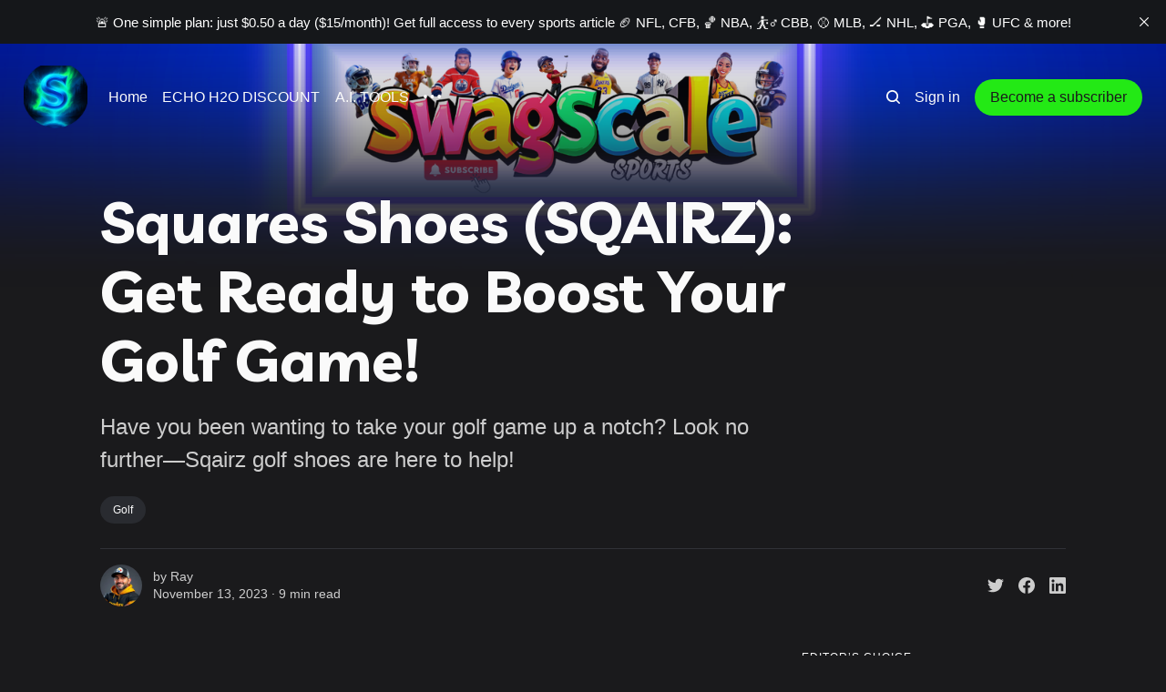

--- FILE ---
content_type: text/html; charset=utf-8
request_url: https://www.swagscale.com/squares-shoes-sqairz-get-ready-to-boost-your-golf-game/
body_size: 18436
content:
<!DOCTYPE html>
<html lang="en" class="dark-mode">
	<head>
		<meta charset="utf-8">
		<meta http-equiv="X-UA-Compatible" content="IE=edge">
		<title>Squares Shoes (SQAIRZ): Get Ready to Boost Your Golf Game!</title>
		<meta name="HandheldFriendly" content="True">
		<meta name="viewport" content="width=device-width, initial-scale=1">
		





<link rel="preconnect" href="https://fonts.googleapis.com"> 
<link rel="preconnect" href="https://fonts.gstatic.com" crossorigin>
<link rel="preload" as="style" href="https://fonts.googleapis.com/css2?family=Livvic:ital,wght@0,400;0,700;1,400;1,700&display=swap">
<link rel="stylesheet" href="https://fonts.googleapis.com/css2?family=Livvic:ital,wght@0,400;0,700;1,400;1,700&display=swap">












		<link rel="stylesheet" type="text/css" href="https://www.swagscale.com/assets/css/screen.css?v=5243a2f396">
		<style>
:root {
	--font-family-one: 'Livvic', sans-serif;
	--font-weight-one-light: 400;
	--font-weight-one-bold: 700;

	--font-family-two: 'Livvic', sans-serif;
	--font-weight-two-bold: 700;
}
</style>

		<script>
		/* getContrast.js
		––––––––––––––––––––––––––––––––––––––––––––––––––––
		Website : vanillajstoolkit.com/helpers/getcontrast/
		Authors : Chris Ferdinandi & Brian Suda
		License : MIT
		–––––––––––––––––––––––––––––––––––––––––––––––––––– */
		function getContrast(t){"use strict";return"#"===t.slice(0,1)&&(t=t.slice(1)),3===t.length&&(t=t.split("").map(function(t){return t+t}).join("")),(299*parseInt(t.substr(0,2),16)+587*parseInt(t.substr(2,2),16)+114*parseInt(t.substr(4,2),16))/1000>=128?"no-white-text":"is-white-text"}
		</script>
		<meta name="description" content="Have you been wanting to take your golf game up a notch? Look no further—Sqairz golf shoes are here to help!">
    <link rel="icon" href="https://www.swagscale.com/content/images/size/w256h256/2025/08/Copy-of-Untitled-Brand-Template--180-x-180-px--6.png" type="image/png">
    <link rel="canonical" href="https://www.swagscale.com/squares-shoes-sqairz-get-ready-to-boost-your-golf-game/">
    <meta name="referrer" content="no-referrer-when-downgrade">
    
    <meta property="og:site_name" content="SwagScale ">
    <meta property="og:type" content="article">
    <meta property="og:title" content="Squares Shoes (SQAIRZ): Get Ready to Boost Your Golf Game!">
    <meta property="og:description" content="Have you been wanting to take your golf game up a notch? Look no further—Sqairz golf shoes are here to help!">
    <meta property="og:url" content="https://www.swagscale.com/squares-shoes-sqairz-get-ready-to-boost-your-golf-game/">
    <meta property="og:image" content="https://www.swagscale.com/content/images/2023/11/sqairz2.jpg">
    <meta property="article:published_time" content="2023-11-13T15:03:52.000Z">
    <meta property="article:modified_time" content="2024-08-24T13:38:10.000Z">
    <meta property="article:tag" content="Golf">
    
    <meta property="article:publisher" content="https://www.facebook.com/swagscale">
    <meta name="twitter:card" content="summary_large_image">
    <meta name="twitter:title" content="Squares Shoes (SQAIRZ): Get Ready to Boost Your Golf Game!">
    <meta name="twitter:description" content="Have you been wanting to take your golf game up a notch? Look no further—Sqairz golf shoes are here to help!">
    <meta name="twitter:url" content="https://www.swagscale.com/squares-shoes-sqairz-get-ready-to-boost-your-golf-game/">
    <meta name="twitter:image" content="https://www.swagscale.com/content/images/2023/11/sqairz2.jpg">
    <meta name="twitter:label1" content="Written by">
    <meta name="twitter:data1" content="Ray ">
    <meta name="twitter:label2" content="Filed under">
    <meta name="twitter:data2" content="Golf">
    <meta name="twitter:site" content="@swag_scale">
    <meta name="twitter:creator" content="@raymorrison23">
    <meta property="og:image:width" content="1100">
    <meta property="og:image:height" content="700">
    
    <script type="application/ld+json">
{
    "@context": "https://schema.org",
    "@type": "Article",
    "publisher": {
        "@type": "Organization",
        "name": "SwagScale ",
        "url": "https://www.swagscale.com/",
        "logo": {
            "@type": "ImageObject",
            "url": "https://www.swagscale.com/content/images/2025/08/Copy-of-Untitled-Brand-Template--180-x-180-px--5.png",
            "width": 60,
            "height": 60
        }
    },
    "author": {
        "@type": "Person",
        "name": "Ray ",
        "image": {
            "@type": "ImageObject",
            "url": "https://www.swagscale.com/content/images/2024/09/beaa5c73-61a6-474b-b839-92cc2bc37aea.jpg",
            "width": 1024,
            "height": 768
        },
        "url": "https://www.swagscale.com/author/ray/",
        "sameAs": [
            "https://x.com/raymorrison23"
        ]
    },
    "headline": "Squares Shoes (SQAIRZ): Get Ready to Boost Your Golf Game!",
    "url": "https://www.swagscale.com/squares-shoes-sqairz-get-ready-to-boost-your-golf-game/",
    "datePublished": "2023-11-13T15:03:52.000Z",
    "dateModified": "2024-08-24T13:38:10.000Z",
    "image": {
        "@type": "ImageObject",
        "url": "https://www.swagscale.com/content/images/2023/11/sqairz2.jpg",
        "width": 1100,
        "height": 700
    },
    "keywords": "Golf",
    "description": "Have you been wanting to take your golf game up a notch? Look no further—Sqairz golf shoes are here to help!\n\n",
    "mainEntityOfPage": "https://www.swagscale.com/squares-shoes-sqairz-get-ready-to-boost-your-golf-game/"
}
    </script>

    <meta name="generator" content="Ghost 6.16">
    <link rel="alternate" type="application/rss+xml" title="SwagScale " href="https://www.swagscale.com/rss/">
    <script defer src="https://cdn.jsdelivr.net/ghost/portal@~2.58/umd/portal.min.js" data-i18n="true" data-ghost="https://www.swagscale.com/" data-key="67b5505977b852f25e04ac7da4" data-api="https://swagscale.ghost.io/ghost/api/content/" data-locale="en" crossorigin="anonymous"></script><style id="gh-members-styles">.gh-post-upgrade-cta-content,
.gh-post-upgrade-cta {
    display: flex;
    flex-direction: column;
    align-items: center;
    font-family: -apple-system, BlinkMacSystemFont, 'Segoe UI', Roboto, Oxygen, Ubuntu, Cantarell, 'Open Sans', 'Helvetica Neue', sans-serif;
    text-align: center;
    width: 100%;
    color: #ffffff;
    font-size: 16px;
}

.gh-post-upgrade-cta-content {
    border-radius: 8px;
    padding: 40px 4vw;
}

.gh-post-upgrade-cta h2 {
    color: #ffffff;
    font-size: 28px;
    letter-spacing: -0.2px;
    margin: 0;
    padding: 0;
}

.gh-post-upgrade-cta p {
    margin: 20px 0 0;
    padding: 0;
}

.gh-post-upgrade-cta small {
    font-size: 16px;
    letter-spacing: -0.2px;
}

.gh-post-upgrade-cta a {
    color: #ffffff;
    cursor: pointer;
    font-weight: 500;
    box-shadow: none;
    text-decoration: underline;
}

.gh-post-upgrade-cta a:hover {
    color: #ffffff;
    opacity: 0.8;
    box-shadow: none;
    text-decoration: underline;
}

.gh-post-upgrade-cta a.gh-btn {
    display: block;
    background: #ffffff;
    text-decoration: none;
    margin: 28px 0 0;
    padding: 8px 18px;
    border-radius: 4px;
    font-size: 16px;
    font-weight: 600;
}

.gh-post-upgrade-cta a.gh-btn:hover {
    opacity: 0.92;
}</style><script async src="https://js.stripe.com/v3/"></script>
    <script defer src="https://cdn.jsdelivr.net/ghost/sodo-search@~1.8/umd/sodo-search.min.js" data-key="67b5505977b852f25e04ac7da4" data-styles="https://cdn.jsdelivr.net/ghost/sodo-search@~1.8/umd/main.css" data-sodo-search="https://swagscale.ghost.io/" data-locale="en" crossorigin="anonymous"></script>
    <script defer src="https://cdn.jsdelivr.net/ghost/announcement-bar@~1.1/umd/announcement-bar.min.js" data-announcement-bar="https://www.swagscale.com/" data-api-url="https://www.swagscale.com/members/api/announcement/" crossorigin="anonymous"></script>
    <link href="https://www.swagscale.com/webmentions/receive/" rel="webmention">
    <script defer src="/public/cards.min.js?v=5243a2f396"></script>
    <link rel="stylesheet" type="text/css" href="/public/cards.min.css?v=5243a2f396">
    <script defer src="/public/member-attribution.min.js?v=5243a2f396"></script>
    <script defer src="/public/ghost-stats.min.js?v=5243a2f396" data-stringify-payload="false" data-datasource="analytics_events" data-storage="localStorage" data-host="https://www.swagscale.com/.ghost/analytics/api/v1/page_hit"  tb_site_uuid="d4f0c6ab-13d2-4d17-a6b3-8e38533fa20a" tb_post_uuid="61f62039-1ec7-4aa7-8e07-3d8857426443" tb_post_type="post" tb_member_uuid="undefined" tb_member_status="undefined"></script><style>:root {--ghost-accent-color: #23e915;}</style>
    <style>
:root {
   --height-logo-header: 70px;
   --height-logo-footer: 150px;
}
</style>

<style>
:root {
   --opacity-cover: 250%
}
</style>

<!-- Google tag (gtag.js) -->
<script async src="https://www.googletagmanager.com/gtag/js?id=G-JYWX95TN0D"></script>
<script>
  window.dataLayer = window.dataLayer || [];
  function gtag(){dataLayer.push(arguments);}
  gtag('js', new Date());

  gtag('config', 'G-JYWX95TN0D');
</script>

<script type="text/javascript" src="//geniuslinkcdn.com/snippet.min.js" defer></script>
<script type="text/javascript">
document.addEventListener("DOMContentLoaded", function() {
var tsid =328379;
Genius.amazon.convertLinks(tsid, true, "https://buy.geni.us"); });
</script>

<script src="//assets.pinterest.com/js/pinit.js"
type="text/javascript" async defer
data-pin-hover="true"></script>

<!-- Pinterest Tag -->
<script>
!function(e){if(!window.pintrk){window.pintrk = function () {
window.pintrk.queue.push(Array.prototype.slice.call(arguments))};var
  n=window.pintrk;n.queue=[],n.version="3.0";var
  t=document.createElement("script");t.async=!0,t.src=e;var
  r=document.getElementsByTagName("script")[0];
  r.parentNode.insertBefore(t,r)}}("https://s.pinimg.com/ct/core.js");
pintrk('load', '2614211459160', {em: '<user_email_address>'});
pintrk('page');
</script>
<noscript>
<img height="1" width="1" style="display:none;" alt=""
  src="https://ct.pinterest.com/v3/?event=init&tid=2614211459160&pd[em]=<hashed_email_address>&noscript=1" />
</noscript>
<!-- end Pinterest Tag -->

<meta name="p:domain_verify" content="f49a4c0678ba3937f19f992f794b6d7d"/>

<!-- Google tag (gtag.js) -->
<script async src="https://www.googletagmanager.com/gtag/js?id=G-V396PXQBDH"></script>
<script>
  window.dataLayer = window.dataLayer || [];
  function gtag(){dataLayer.push(arguments);}
  gtag('js', new Date());

  gtag('config', 'G-V396PXQBDH');
</script>
	</head>
	<body class="post-template tag-golf">
		<script>!function(){"use strict";const t=document.body,o=getComputedStyle(t).getPropertyValue("--ghost-accent-color").trim();o&&t.classList.add(getContrast(o))}();</script>
		<div class="global-wrap">
			<div class="global-cover" style="background-image:url(/content/images/size/w1600/2025/08/Copy-of-Untitled--500-x-200-px---200-x-200-px---100-x-200-px---200-x-200-px---2560-x-1440-px---918-x-200-px---2048-x-1152-px---1500-x-500-px---820-x-360-px---2048-x-1152-px---4--1-1.png)"></div>

			<div class="global-content">
				<header class="header-section">
	<div class="header-wrap">
		<div class="header-logo global-logo is-header">	<a href="https://www.swagscale.com" class="is-logo"><img src="https://www.swagscale.com/content/images/2025/08/Copy-of-Untitled-Brand-Template--180-x-180-px--5.png" alt="SwagScale  home"></a>
</div>
		<div class="header-nav">
			<span class="header-search search-open is-mobile"><svg role="img" viewBox="0 0 24 24" xmlns="http://www.w3.org/2000/svg"><path d="M16.877 18.456l5.01 5.011c.208.197.484.308.771.308a1.118 1.118 0 00.809-1.888l-5.011-5.01c3.233-4.022 2.983-9.923-.746-13.654l-.291-.29a.403.403 0 00-.095-.075C13.307-.77 7.095-.649 3.223 3.223c-3.997 3.998-3.997 10.489 0 14.485 3.731 3.731 9.633 3.981 13.654.748zm-.784-13.617a7.96 7.96 0 010 11.254 7.961 7.961 0 01-11.253 0 7.96 7.96 0 010-11.254 7.961 7.961 0 0111.253 0z"/></svg>
</span>
			<input id="toggle" class="header-checkbox" type="checkbox">
			<label class="header-toggle" for="toggle">
				<span>
					<span class="bar"></span>
					<span class="bar"></span>
					<span class="bar"></span>
				</span>
			</label>
			<nav>
<ul>
	<li><a href="https://www.swagscale.com/">Home</a></li>
	<li><a href="https://echowater.com/?_ef_transaction_id=&oid=19&affid=1765">ECHO H2O DISCOUNT</a></li>
	<li><a href="https://www.aiville.com/home?affiliate_code=25af50">A.I. TOOLS</a></li>
	<li class="is-dropdown">
		<span><svg role="img" viewBox="0 0 20 4" xmlns="http://www.w3.org/2000/svg"><path d="M2 4A2 2 0 102.001.001 2 2 0 002 4zm8 0a2 2 0 10.001-3.999A2 2 0 0010 4zm8 0a2 2 0 10.001-3.999A2 2 0 0018 4z"/></svg></span>
		<ul>
			<li><a href="https://open.tastytrade.com/signup?referralCode=GHRKAKAHZV">Tasty Trades</a></li>
			<li><a href="https://www.swagscale.com/categories/">CATEGORIES</a></li>
			<li><a href="https://www.swagscale.com/all-sports-bundle/">NFL+NCAAF PACKAGE</a></li>
			<li><a href="https://www.swagscale.com/sports-betting-sites/">Sports Betting Sites</a></li>
			<li><a href="https://www.swagscale.com/about/">About</a></li>
			<li><a href="https://www.swagscale.com/author/">Author</a></li>
			<li><a href="https://www.swagscale.com/signin/">Sign In</a></li>
			<li><a href="https://www.swagscale.com/signup/">Sign Up</a></li>
			<li><a href="https://www.swagscale.com/contact-us/">Contact Us</a></li>
			<li><a href="https://www.swagscale.com/fulfillment-policy/">Fulfillment Policy</a></li>
			<li><a href="https://www.swagscale.com/cookies-policy/">Cookies Policy</a></li>
			<li><a href="https://www.swagscale.com/community-guidelines/">Community Guidelines</a></li>
			<li><a href="https://www.swagscale.com/refund-and-cancellation-policy/">Refund Policy &amp; Cancellation Policy</a></li>
			<li><a href="https://www.swagscale.com/security-policy/">Security Policy</a></li>
			<li><a href="https://www.swagscale.com/terms-of-use-for-payment-processing/">Terms of Use For Payment Processing</a></li>
		</ul>
	</li>
</ul>
<ul>
	<li class="header-search search-open is-desktop"><svg role="img" viewBox="0 0 24 24" xmlns="http://www.w3.org/2000/svg"><path d="m16.822 18.813 4.798 4.799c.262.248.61.388.972.388.772-.001 1.407-.637 1.407-1.409 0-.361-.139-.709-.387-.971l-4.799-4.797c3.132-4.108 2.822-10.005-.928-13.756l-.007-.007-.278-.278a.6985.6985 0 0 0-.13-.107C13.36-1.017 7.021-.888 3.066 3.067c-4.088 4.089-4.088 10.729 0 14.816 3.752 3.752 9.65 4.063 13.756.93Zm-.965-13.719c2.95 2.953 2.95 7.81 0 10.763-2.953 2.949-7.809 2.949-10.762 0-2.951-2.953-2.951-7.81 0-10.763 2.953-2.95 7.809-2.95 10.762 0Z"/></svg>
</li>
	<li class="signin"><a href="https://www.swagscale.com/signin/">Sign in</a></li>
<li class="signup"><a href="https://www.swagscale.com/membership/" class="global-button">Become a subscriber</a></li>
</ul>
</nav>
		</div>
	</div>
</header>				<main class="global-main">
					<progress class="post-progress"></progress>
<article class="post-section is-sidebar">
	<div class="post-header">
	<div class="post-header-wrap global-padding">
		<div class="post-header-content">
			
			<h1 class="post-title global-title">Squares Shoes (SQAIRZ): Get Ready to Boost Your Golf Game!</h1>
			<p class="post-excerpt global-excerpt">Have you been wanting to take your golf game up a notch? Look no further—Sqairz golf shoes are here to help!

</p>
			<div class="post-tags global-tags"><a href="/tag/golf/">Golf</a></div>
			<div class="post-meta-wrap">
				<div class="global-meta is-full-meta is-post">
	<div class="global-meta-wrap">
		<div>
			<div class="global-meta-avatar is-image global-image">
				<a href="/author/ray/" class="global-link" title="Ray "></a>
				<img src="/content/images/size/w300/2024/09/beaa5c73-61a6-474b-b839-92cc2bc37aea.jpg" alt="Ray " loading="lazy">			</div>
		</div>
	</div>
	<div class="global-meta-content">
		<div>
			by
			<a href="/author/ray/">Ray </a>
		</div>
		<time datetime="2023-11-13"><span>November 13, 2023 ∙ </span>9 min read</time>
	</div>
</div>
					<div class="post-share-wrap">
		<a href="https://twitter.com/intent/tweet?text=Squares%20Shoes%20(SQAIRZ)%3A%20Get%20Ready%20to%20Boost%20Your%20Golf%20Game!&amp;url=https://www.swagscale.com/squares-shoes-sqairz-get-ready-to-boost-your-golf-game/" target="_blank" rel="noopener" aria-label="Share on Twitter"><svg role="img" viewBox="0 0 24 24" xmlns="http://www.w3.org/2000/svg"><path d="M23.954 4.569c-.885.389-1.83.654-2.825.775 1.014-.611 1.794-1.574 2.163-2.723-.951.555-2.005.959-3.127 1.184-.896-.959-2.173-1.559-3.591-1.559-2.717 0-4.92 2.203-4.92 4.917 0 .39.045.765.127 1.124C7.691 8.094 4.066 6.13 1.64 3.161c-.427.722-.666 1.561-.666 2.475 0 1.71.87 3.213 2.188 4.096-.807-.026-1.566-.248-2.228-.616v.061c0 2.385 1.693 4.374 3.946 4.827-.413.111-.849.171-1.296.171-.314 0-.615-.03-.916-.086.631 1.953 2.445 3.377 4.604 3.417-1.68 1.319-3.809 2.105-6.102 2.105-.39 0-.779-.023-1.17-.067 2.189 1.394 4.768 2.209 7.557 2.209 9.054 0 13.999-7.496 13.999-13.986 0-.209 0-.42-.015-.63.961-.689 1.8-1.56 2.46-2.548l-.047-.02z"/></svg></a>
		<a href="https://www.facebook.com/sharer/sharer.php?u=https://www.swagscale.com/squares-shoes-sqairz-get-ready-to-boost-your-golf-game/" target="_blank" rel="noopener" aria-label="Share on Facebook"><svg role="img" viewBox="0 0 24 24" xmlns="http://www.w3.org/2000/svg"><path d="M23.9981 11.9991C23.9981 5.37216 18.626 0 11.9991 0C5.37216 0 0 5.37216 0 11.9991C0 17.9882 4.38789 22.9522 10.1242 23.8524V15.4676H7.07758V11.9991H10.1242V9.35553C10.1242 6.34826 11.9156 4.68714 14.6564 4.68714C15.9692 4.68714 17.3424 4.92149 17.3424 4.92149V7.87439H15.8294C14.3388 7.87439 13.8739 8.79933 13.8739 9.74824V11.9991H17.2018L16.6698 15.4676H13.8739V23.8524C19.6103 22.9522 23.9981 17.9882 23.9981 11.9991Z"/></svg></a>
		<a href="https://www.linkedin.com/shareArticle?mini=true&amp;title=Squares%20Shoes%20(SQAIRZ)%3A%20Get%20Ready%20to%20Boost%20Your%20Golf%20Game!&amp;url=https://www.swagscale.com/squares-shoes-sqairz-get-ready-to-boost-your-golf-game/" target="_blank" rel="noopener" aria-label="Share on Linkedin"><svg role="img" viewBox="0 0 24 24" xmlns="http://www.w3.org/2000/svg"><path d="M20.447 20.452h-3.554v-5.569c0-1.328-.027-3.037-1.852-3.037-1.853 0-2.136 1.445-2.136 2.939v5.667H9.351V9h3.414v1.561h.046c.477-.9 1.637-1.85 3.37-1.85 3.601 0 4.267 2.37 4.267 5.455v6.286zM5.337 7.433c-1.144 0-2.063-.926-2.063-2.065 0-1.138.92-2.063 2.063-2.063 1.14 0 2.064.925 2.064 2.063 0 1.139-.925 2.065-2.064 2.065zm1.782 13.019H3.555V9h3.564v11.452zM22.225 0H1.771C.792 0 0 .774 0 1.729v20.542C0 23.227.792 24 1.771 24h20.451C23.2 24 24 23.227 24 22.271V1.729C24 .774 23.2 0 22.222 0h.003z"/></svg></a>
	</div>
			</div>
		</div>
	</div>
</div>	<div class="post-wrap global-padding">
		<div class="post-sidebar">
		<div class="is-featured">
	<small class="global-subtitle">Editor’s Choice</small>
	<a href="/super-bowl-60-patriots-vs-seahawks/">
		<img src="/content/images/size/w300/2026/02/Untitled-design--19--3.png" alt="" loading="lazy">		<div>
			<h3 class="post-sidebar-title">🏈 Super Bowl 60: Patriots vs Seahawks!</h3>
		</div>
	</a>
	<a href="/nfl-conference-championship-games-1-25-26/">
		<img src="/content/images/size/w300/2026/01/Untitled-design--19--52.png" alt="" loading="lazy">		<div>
			<h3 class="post-sidebar-title">🏈 NFL Conference Championship Games:  (1/25/26)</h3>
		</div>
	</a>
	<a href="/nfl-wild-card-round-games-texans-vs-steelers-more-1-10-26/">
		<img src="/content/images/size/w300/2026/01/Untitled-design--19--24.png" alt="" loading="lazy">		<div>
			<h3 class="post-sidebar-title">🏈 NFL Wild Card Round Games: Texans vs Steelers &amp; More (1/10/26)</h3>
		</div>
	</a>
</div>
			<div class="subscribe-form global-radius is-sticky">
		<div class="global-dynamic-color">
			<small class="global-subtitle">Newsletter</small>
			<h3 class="subscribe-title">Get all the latest posts delivered straight to your inbox.</h3>
		</div>
		<div class="subscribe-wrap">
			<form data-members-form="subscribe" data-members-autoredirect="false">
				<input data-members-email type="email" placeholder="Your email address" aria-label="Your email address" required>
				<button class="global-button no-color" type="submit">Subscribe</button>
			</form>
			<div class="subscribe-alert global-dynamic-color">
				<span class="alert-loading global-alert">Processing your application</span>
				<span class="alert-success global-alert">Please check your inbox and click the link to confirm your subscription.</span>
				<span class="alert-error global-alert">There was an error sending the email</span>
			</div>
		</div>
	</div>
		</div>
		<div class="post-content">
			<p></p><p>Are you searching for a way to elevate your golf game? Look no further than Sqairz golf shoes! These innovative Sqairz shoes feature a unique square-toe design that aims to improve stability and performance on the golf course. Are you curious to learn more about Sqairz shoes and how they can benefit your golf game? Keep reading!</p><h2 id="key-takeaways">Key Takeaways</h2><ul><li>Sqairz golf footwear features an innovative square-toe design for improved stability, power, and comfort.</li><li>Professional endorsements demonstrate the potential of Sqairz shoes to bring success on the PGA Tour.</li><li>When choosing Sqairz shoes, consider size, fit, price, and overall value.</li></ul><h2 id="the-innovative-square-toe-design">The Innovative Square Toe Design</h2><div class="kg-card kg-product-card">
            <div class="kg-product-card-container">
                <img src="https://www.swagscale.com/content/images/2023/11/sqairz-2.jpg" width="1000" height="1000" class="kg-product-card-image" loading="lazy">
                <div class="kg-product-card-title-container">
                    <h4 class="kg-product-card-title"><span style="white-space: pre-wrap;">SQAIRZ</span></h4>
                </div>
                
                    <div class="kg-product-card-rating">
                        <span class="kg-product-card-rating-active kg-product-card-rating-star"><svg xmlns="http://www.w3.org/2000/svg" viewBox="0 0 24 24"><path d="M12.729,1.2l3.346,6.629,6.44.638a.805.805,0,0,1,.5,1.374l-5.3,5.253,1.965,7.138a.813.813,0,0,1-1.151.935L12,19.934,5.48,23.163a.813.813,0,0,1-1.151-.935L6.294,15.09.99,9.837a.805.805,0,0,1,.5-1.374l6.44-.638L11.271,1.2A.819.819,0,0,1,12.729,1.2Z"></path></svg></span>
                        <span class="kg-product-card-rating-active kg-product-card-rating-star"><svg xmlns="http://www.w3.org/2000/svg" viewBox="0 0 24 24"><path d="M12.729,1.2l3.346,6.629,6.44.638a.805.805,0,0,1,.5,1.374l-5.3,5.253,1.965,7.138a.813.813,0,0,1-1.151.935L12,19.934,5.48,23.163a.813.813,0,0,1-1.151-.935L6.294,15.09.99,9.837a.805.805,0,0,1,.5-1.374l6.44-.638L11.271,1.2A.819.819,0,0,1,12.729,1.2Z"></path></svg></span>
                        <span class="kg-product-card-rating-active kg-product-card-rating-star"><svg xmlns="http://www.w3.org/2000/svg" viewBox="0 0 24 24"><path d="M12.729,1.2l3.346,6.629,6.44.638a.805.805,0,0,1,.5,1.374l-5.3,5.253,1.965,7.138a.813.813,0,0,1-1.151.935L12,19.934,5.48,23.163a.813.813,0,0,1-1.151-.935L6.294,15.09.99,9.837a.805.805,0,0,1,.5-1.374l6.44-.638L11.271,1.2A.819.819,0,0,1,12.729,1.2Z"></path></svg></span>
                        <span class="kg-product-card-rating-active kg-product-card-rating-star"><svg xmlns="http://www.w3.org/2000/svg" viewBox="0 0 24 24"><path d="M12.729,1.2l3.346,6.629,6.44.638a.805.805,0,0,1,.5,1.374l-5.3,5.253,1.965,7.138a.813.813,0,0,1-1.151.935L12,19.934,5.48,23.163a.813.813,0,0,1-1.151-.935L6.294,15.09.99,9.837a.805.805,0,0,1,.5-1.374l6.44-.638L11.271,1.2A.819.819,0,0,1,12.729,1.2Z"></path></svg></span>
                        <span class="kg-product-card-rating-active kg-product-card-rating-star"><svg xmlns="http://www.w3.org/2000/svg" viewBox="0 0 24 24"><path d="M12.729,1.2l3.346,6.629,6.44.638a.805.805,0,0,1,.5,1.374l-5.3,5.253,1.965,7.138a.813.813,0,0,1-1.151.935L12,19.934,5.48,23.163a.813.813,0,0,1-1.151-.935L6.294,15.09.99,9.837a.805.805,0,0,1,.5-1.374l6.44-.638L11.271,1.2A.819.819,0,0,1,12.729,1.2Z"></path></svg></span>
                    </div>
                

                <div class="kg-product-card-description"><p><span style="white-space: pre-wrap;">GOLF SHOES SPIKELESS</span></p></div>
                
                    <a href="https://amzn.to/3QE6BQ7" class="kg-product-card-button kg-product-card-btn-accent" target="_blank" rel="noopener noreferrer"><span>Check Price On Amazon</span></a>
                
            </div>
        </div><p>Sqairz golf footwear is unique, featuring a distinctive square-toe design, unlike other golf shoes. The benefits of the square-toe box include:</p><ul><li>Improved stability and balance during the golf swing</li><li>Increased power and distance</li><li>Enhanced comfort and reduced foot fatigue</li><li>Better alignment and accuracy</li></ul><p>Initially met with skepticism, both the USGA and golfers quickly embraced the innovation once they experienced these benefits.</p><h3 id="square-toe-advantages">Square Toe Advantages</h3><p>The square-toe design provides several advantages, including improved balance, stability, and comfort. The golf swing is enhanced by the wider base and stable structure, leading to improved balance and stability. Moreover, the TPU heel stabilizer enhances the range of motion and stability during the swing.</p><p>The square-toe design of the shoe allows your toes to spread naturally, ensuring a comfortable and stable fit. Say goodbye to cramped toes and hello to a more natural, comfortable fit!</p><div class="kg-card kg-callout-card kg-callout-card-grey"><div class="kg-callout-text">*We hope you find the thing that makes you smile from the list above! Each product was independently selected by our editors. Some may have been sent as samples for us to fiddle with, but all opinions in this article are our own. Oh, and FYI — SwagScale may collect a share of sales or other compensation from the links on this page if you decide to buy something (that's how we stay in business). Reviews have been edited for length and clarity. Enjoy finding the thing that makes you smile in this article!</div></div><h3 id="compared-with-other-golf-shoe-brands">Compared with Other Golf Shoe Brands</h3><p>Unlike other golf shoe brands, Adidas shoes and Sqairz shoes distinguish themselves with their innovative design and focus on stability. In this Sqairz golf shoe review, we will discuss how, unlike traditional golf shoe designs that typically have a more tapered or rounded toe, the square toe design of Sqairz shoes allows for a wider and roomy toe box.</p><p>Other golf shoe brands like Puma, Payntr, and Skechers are also known for their innovative designs, similar to Sqairz Speed shoes. However, the unique focus on stability and the square-toe design make Sqairz a standout option for golfers who prioritize performance and comfort.</p><h2 id="comfort-and-fit-how-sqairz-shoes-feel-on-the-course">Comfort and Fit: How Sqairz Shoes Feel on the Course</h2><div class="kg-card kg-product-card">
            <div class="kg-product-card-container">
                <img src="https://www.swagscale.com/content/images/2023/11/sqairz-12.02.30-PM.jpg" width="1000" height="1000" class="kg-product-card-image" loading="lazy">
                <div class="kg-product-card-title-container">
                    <h4 class="kg-product-card-title"><span style="white-space: pre-wrap;">SQAIRZ</span></h4>
                </div>
                
                    <div class="kg-product-card-rating">
                        <span class="kg-product-card-rating-active kg-product-card-rating-star"><svg xmlns="http://www.w3.org/2000/svg" viewBox="0 0 24 24"><path d="M12.729,1.2l3.346,6.629,6.44.638a.805.805,0,0,1,.5,1.374l-5.3,5.253,1.965,7.138a.813.813,0,0,1-1.151.935L12,19.934,5.48,23.163a.813.813,0,0,1-1.151-.935L6.294,15.09.99,9.837a.805.805,0,0,1,.5-1.374l6.44-.638L11.271,1.2A.819.819,0,0,1,12.729,1.2Z"></path></svg></span>
                        <span class="kg-product-card-rating-active kg-product-card-rating-star"><svg xmlns="http://www.w3.org/2000/svg" viewBox="0 0 24 24"><path d="M12.729,1.2l3.346,6.629,6.44.638a.805.805,0,0,1,.5,1.374l-5.3,5.253,1.965,7.138a.813.813,0,0,1-1.151.935L12,19.934,5.48,23.163a.813.813,0,0,1-1.151-.935L6.294,15.09.99,9.837a.805.805,0,0,1,.5-1.374l6.44-.638L11.271,1.2A.819.819,0,0,1,12.729,1.2Z"></path></svg></span>
                        <span class="kg-product-card-rating-active kg-product-card-rating-star"><svg xmlns="http://www.w3.org/2000/svg" viewBox="0 0 24 24"><path d="M12.729,1.2l3.346,6.629,6.44.638a.805.805,0,0,1,.5,1.374l-5.3,5.253,1.965,7.138a.813.813,0,0,1-1.151.935L12,19.934,5.48,23.163a.813.813,0,0,1-1.151-.935L6.294,15.09.99,9.837a.805.805,0,0,1,.5-1.374l6.44-.638L11.271,1.2A.819.819,0,0,1,12.729,1.2Z"></path></svg></span>
                        <span class="kg-product-card-rating-active kg-product-card-rating-star"><svg xmlns="http://www.w3.org/2000/svg" viewBox="0 0 24 24"><path d="M12.729,1.2l3.346,6.629,6.44.638a.805.805,0,0,1,.5,1.374l-5.3,5.253,1.965,7.138a.813.813,0,0,1-1.151.935L12,19.934,5.48,23.163a.813.813,0,0,1-1.151-.935L6.294,15.09.99,9.837a.805.805,0,0,1,.5-1.374l6.44-.638L11.271,1.2A.819.819,0,0,1,12.729,1.2Z"></path></svg></span>
                        <span class="kg-product-card-rating-active kg-product-card-rating-star"><svg xmlns="http://www.w3.org/2000/svg" viewBox="0 0 24 24"><path d="M12.729,1.2l3.346,6.629,6.44.638a.805.805,0,0,1,.5,1.374l-5.3,5.253,1.965,7.138a.813.813,0,0,1-1.151.935L12,19.934,5.48,23.163a.813.813,0,0,1-1.151-.935L6.294,15.09.99,9.837a.805.805,0,0,1,.5-1.374l6.44-.638L11.271,1.2A.819.819,0,0,1,12.729,1.2Z"></path></svg></span>
                    </div>
                

                <div class="kg-product-card-description"><p><span style="white-space: pre-wrap;">GOLF SHOES</span></p></div>
                
                    <a href="https://amzn.to/49BlKKL" class="kg-product-card-button kg-product-card-btn-accent" target="_blank" rel="noopener noreferrer"><span>Check Price On Amazon!</span></a>
                
            </div>
        </div><p>Sqairz shoes provide the following features:</p><ul><li>Spacious and comfortable fit, permitting your toes to splay naturally</li><li>Require a breaking-in period before reaching optimal comfort</li><li>Waterproof features, ensure durability and protection in various weather conditions.</li></ul><h3 id="breaking-in-period">Breaking In Period</h3><p>Unlike most modern golf shoes, Sqairz shoes need a round or two to adjust to the foot’s shape. After this initial period, the shoes will become increasingly comfortable as they conform to the shape of your feet.</p><p>To minimize the break-in period, try wearing the shoes with wet socks in a home environment for one to two hours. Afterward, let the shoe air dry naturally to achieve a customized fit for your feet.</p><div class="kg-card kg-callout-card kg-callout-card-accent"><div class="kg-callout-emoji">😀</div><div class="kg-callout-text">Check out, <a href="https://www.swagscale.com/golf-for-beginners-clubs/" rel="noreferrer"><b><strong style="white-space: pre-wrap;">Best Beginner Golf Clubs</strong></b></a><b><strong style="white-space: pre-wrap;">, </strong></b><a href="https://www.swagscale.com/skechers-golf-shoes-for-women/" rel="noreferrer"><b><strong style="white-space: pre-wrap;">Skechers Golf Shoes</strong></b></a><b><strong style="white-space: pre-wrap;">, </strong></b><a href="https://www.swagscale.com/jasper-ai-art/" rel="noreferrer"><b><strong style="white-space: pre-wrap;">JASPER ART</strong></b></a><b><strong style="white-space: pre-wrap;">, </strong></b><a href="https://www.swagscale.com/taylormade-sim-max-driver-vs-callaway-mavrik-irons/" rel="noreferrer"><b><strong style="white-space: pre-wrap;">SIM MAX Driver</strong></b></a><b><strong style="white-space: pre-wrap;">, </strong></b><a href="https://www.swagscale.com/footjoy-classic-golf-shoes/" rel="noreferrer"><b><strong style="white-space: pre-wrap;">Footjoy Golf Shoes. </strong></b></a></div></div><h3 id="waterproof-features-and-warranty">Waterproof Features and Warranty</h3><p>Constructed from a synthetic material that repels water, Sqairz shoes come with a two-year waterproof warranty. This warranty ensures that the shoes are completely waterproof, making them ideal for playing in various weather conditions.</p><p>According to user reports, the shoes’ sturdy build and durable materials prevent any moisture penetration, enhancing their waterproof performance. This means you can confidently play in any weather without worrying about wet feet.</p><h2 id="performance-evaluation-do-sqairz-shoes-improve-your-game">Performance Evaluation: Do Sqairz Shoes Improve Your Game?</h2><figure class="kg-card kg-image-card kg-card-hascaption"><img src="https://www.swagscale.com/content/images/2023/11/golfers.jpg" class="kg-image" alt="A golfer swinging a golf club with a pair of Sqairz Speed Golf Shoes" loading="lazy" width="1000" height="1000" srcset="https://www.swagscale.com/content/images/size/w600/2023/11/golfers.jpg 600w, https://www.swagscale.com/content/images/2023/11/golfers.jpg 1000w" sizes="(min-width: 720px) 720px"><figcaption><span style="white-space: pre-wrap;">golfers happy</span></figcaption></figure><p>An evaluation of Sqairz shoes reveals possible improvements in:</p><ul><li>Stability</li><li>Traction</li><li>Swing speed</li><li>Distance</li></ul><p>But do these enhancements translate to real-world performance on the golf course? Let’s examine the evidence.</p><h3 id="stability-and-traction">Stability and Traction</h3><p>Sqairz shoes excel in stability, making them remarkably stable golf shoes. The square-toe design, combined with the TPU heel stabilizer, allows golfers to maintain their footing during swings.</p><p>Nevertheless, the Sqairz Speed shoes’ traction rating of 14 out of 30 indicates room for improvement in this category. The larger surface area of the shoe makes it challenging to achieve a completely slip-resistant design in difficult conditions.</p><div class="kg-card kg-callout-card kg-callout-card-blue"><div class="kg-callout-emoji">😀</div><div class="kg-callout-text">Check out <a href="https://www.swagscale.com/puma-ignite-golf-shoes/" rel="noreferrer"><b><strong style="white-space: pre-wrap;">Puma Ignite Golf Shoes</strong></b></a><b><strong style="white-space: pre-wrap;">, </strong></b><a href="https://www.swagscale.com/the-top-golf-shoes-for-women-golfers/" rel="noreferrer"><b><strong style="white-space: pre-wrap;">Top Women Golf Shoes</strong></b></a><b><strong style="white-space: pre-wrap;">, and </strong></b><a href="https://www.swagscale.com/9-best-mens-high-top-golf-shoes/" rel="noreferrer"><b><strong style="white-space: pre-wrap;">Best High Top Golf Shoes.</strong></b></a></div></div><h3 id="swing-speed-and-distance">Swing Speed and Distance</h3><p>Golfers may experience increased swing speed and distance due to the enhanced stability provided by Sqairz shoes, which are designed as new shoes for golfers. The unique square toe shape, wider foot base, and improved balance all contribute to these potential performance gains.</p><p>While there are claims and anecdotal evidence suggesting that Sqairz shoes can improve swing speed and distance, there is no specific scientific study or data to confirm these claims. However, the numerous performance benefits offered by Sqairz shoes make them a promising choice for golfers seeking to up their game.</p><h2 id="style-and-aesthetics-are-sqairz-shoes-visually-appealing">Style and Aesthetics: Are Sqairz Shoes Visually Appealing?</h2><div class="kg-card kg-product-card">
            <div class="kg-product-card-container">
                <img src="https://www.swagscale.com/content/images/2023/11/sqairz-4.jpg" width="1000" height="1000" class="kg-product-card-image" loading="lazy">
                <div class="kg-product-card-title-container">
                    <h4 class="kg-product-card-title"><span style="white-space: pre-wrap;">SQAIRZ</span></h4>
                </div>
                
                    <div class="kg-product-card-rating">
                        <span class="kg-product-card-rating-active kg-product-card-rating-star"><svg xmlns="http://www.w3.org/2000/svg" viewBox="0 0 24 24"><path d="M12.729,1.2l3.346,6.629,6.44.638a.805.805,0,0,1,.5,1.374l-5.3,5.253,1.965,7.138a.813.813,0,0,1-1.151.935L12,19.934,5.48,23.163a.813.813,0,0,1-1.151-.935L6.294,15.09.99,9.837a.805.805,0,0,1,.5-1.374l6.44-.638L11.271,1.2A.819.819,0,0,1,12.729,1.2Z"></path></svg></span>
                        <span class="kg-product-card-rating-active kg-product-card-rating-star"><svg xmlns="http://www.w3.org/2000/svg" viewBox="0 0 24 24"><path d="M12.729,1.2l3.346,6.629,6.44.638a.805.805,0,0,1,.5,1.374l-5.3,5.253,1.965,7.138a.813.813,0,0,1-1.151.935L12,19.934,5.48,23.163a.813.813,0,0,1-1.151-.935L6.294,15.09.99,9.837a.805.805,0,0,1,.5-1.374l6.44-.638L11.271,1.2A.819.819,0,0,1,12.729,1.2Z"></path></svg></span>
                        <span class="kg-product-card-rating-active kg-product-card-rating-star"><svg xmlns="http://www.w3.org/2000/svg" viewBox="0 0 24 24"><path d="M12.729,1.2l3.346,6.629,6.44.638a.805.805,0,0,1,.5,1.374l-5.3,5.253,1.965,7.138a.813.813,0,0,1-1.151.935L12,19.934,5.48,23.163a.813.813,0,0,1-1.151-.935L6.294,15.09.99,9.837a.805.805,0,0,1,.5-1.374l6.44-.638L11.271,1.2A.819.819,0,0,1,12.729,1.2Z"></path></svg></span>
                        <span class="kg-product-card-rating-active kg-product-card-rating-star"><svg xmlns="http://www.w3.org/2000/svg" viewBox="0 0 24 24"><path d="M12.729,1.2l3.346,6.629,6.44.638a.805.805,0,0,1,.5,1.374l-5.3,5.253,1.965,7.138a.813.813,0,0,1-1.151.935L12,19.934,5.48,23.163a.813.813,0,0,1-1.151-.935L6.294,15.09.99,9.837a.805.805,0,0,1,.5-1.374l6.44-.638L11.271,1.2A.819.819,0,0,1,12.729,1.2Z"></path></svg></span>
                        <span class="kg-product-card-rating-active kg-product-card-rating-star"><svg xmlns="http://www.w3.org/2000/svg" viewBox="0 0 24 24"><path d="M12.729,1.2l3.346,6.629,6.44.638a.805.805,0,0,1,.5,1.374l-5.3,5.253,1.965,7.138a.813.813,0,0,1-1.151.935L12,19.934,5.48,23.163a.813.813,0,0,1-1.151-.935L6.294,15.09.99,9.837a.805.805,0,0,1,.5-1.374l6.44-.638L11.271,1.2A.819.819,0,0,1,12.729,1.2Z"></path></svg></span>
                    </div>
                

                <div class="kg-product-card-description"><p><span style="white-space: pre-wrap;">Golf Shoes</span></p></div>
                
                    <a href="https://amzn.to/46dzwAj" class="kg-product-card-button kg-product-card-btn-accent" target="_blank" rel="noopener noreferrer"><span>CHECK PRICE ON AMAZON</span></a>
                
            </div>
        </div><p>Though Sqairz shoes offer clear performance benefits, their distinctive design might not suit everyone’s aesthetic preferences.</p><p>Let’s delve deeper into the style and visual appeal of these innovative current golf shoes.</p><h3 id="the-cool-factor">The "Cool Factor"</h3><p>Some golfers in search of a ‘cool factor’ might find Sqairz shoes’ unconventional design less appealing. However, their performance benefits, such as improved balance, stability, and comfort, may outweigh any concerns about their appearance.</p><p>With endorsements from professional golfers like:</p><ul><li>John Daly</li><li>Sepp Straka</li><li>Rick Smith</li><li>Jim McLean</li><li>Sir Nick Faldo</li></ul><p>Many golfers are willing to look past the unconventional design of Sqairz shoes in favor of their performance advantages.</p><figure class="kg-card kg-bookmark-card"><a class="kg-bookmark-container" href="https://www.swagscale.com/brand-ambassador-meaning-understanding-how-brand-advocate-works/"><div class="kg-bookmark-content"><div class="kg-bookmark-title">Brand Ambassador Meaning? Understanding How Brand Advocate Works!</div><div class="kg-bookmark-description">Have you ever wondered what a brand ambassador does and how they can help your business? I’m going to explain the meaning of brand ambassador and show you how to use advocates to help grow your business.</div><div class="kg-bookmark-metadata"><img class="kg-bookmark-icon" src="https://www.swagscale.com/content/images/size/w256h256/2024/03/ray-1.png" alt=""><span class="kg-bookmark-author">SwagScale</span><span class="kg-bookmark-publisher">Kim</span></div></div><div class="kg-bookmark-thumbnail"><img src="https://www.swagscale.com/content/images/2023/10/brand-ambassador.jpg" alt=""></div></a></figure><h2 id="professional-endorsements-and-testimonials">Professional Endorsements and Testimonials</h2><p>Sqairz shoes have won endorsements from professional golfers and even logged a PGA Tour victory. With the backing of these high-profile golfers, it’s worth considering Sqairz shoes as a potential game-changer for your golf performance.</p><div class="kg-card kg-callout-card kg-callout-card-blue"><div class="kg-callout-emoji">💥</div><div class="kg-callout-text">Check out Is Breaking<a href="https://www.swagscale.com/is-breaking-100-in-golf-good/" rel="noreferrer"><b><strong style="white-space: pre-wrap;"> 100 good</strong></b></a><b><strong style="white-space: pre-wrap;">, </strong></b><a href="https://www.swagscale.com/what-is-a-brand-ambassador/" rel="noreferrer"><b><strong style="white-space: pre-wrap;">What is a brand ambassador</strong></b></a><b><strong style="white-space: pre-wrap;">, </strong></b><a href="https://www.swagscale.com/ultimate-guide-to-golf-shoes-for-ladies/" rel="noreferrer"><b><strong style="white-space: pre-wrap;">Ladies Golf Shoes</strong></b></a><b><strong style="white-space: pre-wrap;">, </strong></b><a href="https://www.swagscale.com/comparing-ambsdr-vs-sas-affiliate-programs-whats-best-for-your-buck/" rel="noreferrer"><b><strong style="white-space: pre-wrap;">AMBSDR vs SAS</strong></b></a><b><strong style="white-space: pre-wrap;">.</strong></b></div></div><h3 id="pga-tour-success">PGA Tour Success</h3><p>Sepp Straka’s 2022 Honda Classic victory, achieved wearing Sqairz shoes, underscores the potential for success with the right footwear. Straka’s win serves as a testament to the performance benefits offered by Sqairz shoes, proving that they can hold their own against other leading golf shoe brands.</p><p>Endorsements from other professional golfers, such as John Daly, Clay Weems, and Justin James, further emphasize the potential advantages of Sqairz shoes. These testimonials and successes suggest that Sqairz shoes may be a worthwhile investment for golfers seeking to improve their game.</p><h2 id="how-to-choose-the-right-sqairz-shoes-for-your-game">How to Choose the Right Sqairz Shoes for Your Game</h2><figure class="kg-card kg-image-card kg-card-hascaption"><img src="https://www.swagscale.com/content/images/2023/11/choose-right-size.jpg" class="kg-image" alt="An image showcasing the latest collection of Sqairz shoes, perfect for enhancing your game experience with the right squares shoes" loading="lazy" width="1000" height="1000" srcset="https://www.swagscale.com/content/images/size/w600/2023/11/choose-right-size.jpg 600w, https://www.swagscale.com/content/images/2023/11/choose-right-size.jpg 1000w" sizes="(min-width: 720px) 720px"><figcaption><span style="white-space: pre-wrap;">choosing right size</span></figcaption></figure><p>Selecting the perfect pair of Sqairz shoes involves weighing up factors like size, fit, price, and overall value.</p><p>Let’s explore these considerations to help you make an informed decision.</p><h3 id="sizing-and-fit-tips">Sizing and Fit Tips</h3><p>To maximize the benefits of Sqairz shoes, it’s vital to adhere to the brand’s sizing and fit guidelines. Sqairz golf shoes are typically available in sizes 7 to 13 in US sizes, and a sizing chart is available on the Sqairz website to help you determine the correct size.</p><p>It’s important to note that Sqairz shoes are not true to size, as they feature one size width and typically fit customers up to a 2E width. If you are uncertain between two sizes, it is suggested to opt for the smaller size. Ensuring a snug fit is essential for reaping the full benefits of Sqairz shoes.</p><h3 id="price-and-value-considerations">Price and Value Considerations</h3><p>Sqairz shoes are competitively priced, with costs ranging from $169.97 to $219.97. With their 30-day money-back guarantee, you can confidently try a pair of Sqairz shoes and decide if they are the right fit for your game.</p><p>The unique design of Sqairz shoes, which provides better balance and ground reaction force, as well as their comfort and traction features, contribute to their overall value. As a result, Sqairz shoes are a worthwhile investment for golfers seeking improved performance on the golf course.</p><hr><figure class="kg-card kg-bookmark-card"><a class="kg-bookmark-container" href="https://www.swagscale.com/footjoy-shoes-womens/"><div class="kg-bookmark-content"><div class="kg-bookmark-title">Step Up Your Game with FootJoy Shoes Womens!</div><div class="kg-bookmark-description">Strut in Style, and Swing with Confidence! 👟⛳️ Ready to step up your game? Join us as we dive into the world of elegance and performance with FootJoy Shoes for Women!</div><div class="kg-bookmark-metadata"><img class="kg-bookmark-icon" src="https://www.swagscale.com/content/images/size/w256h256/2024/03/ray-1.png" alt=""><span class="kg-bookmark-author">SwagScale</span><span class="kg-bookmark-publisher">Kim</span></div></div><div class="kg-bookmark-thumbnail"><img src="https://www.swagscale.com/content/images/2023/12/FOOTJOY-GOLF-SHOES.png" alt=""></div></a></figure><p></p><div class="kg-card kg-callout-card kg-callout-card-blue"><div class="kg-callout-emoji">💥</div><div class="kg-callout-text">For more related content, check out <a href="https://www.swagscale.com/apple-watch-radiation-blocker/" rel="noreferrer"><b><strong style="white-space: pre-wrap;">Apple Watch EMF Blocker</strong></b></a>, <a href="https://www.swagscale.com/taylormade-stealth-irons-review/" rel="noreferrer"><b><strong style="white-space: pre-wrap;">Stealth Irons</strong></b></a>, <a href="https://www.swagscale.com/what-wedges-should-a-beginner-carry/" rel="noreferrer"><b><strong style="white-space: pre-wrap;">Wedges For Beginners</strong></b></a>, <a href="https://www.swagscale.com/ambassador-programs/" rel="noreferrer"><b><strong style="white-space: pre-wrap;">Ambassador Program</strong></b></a>, and <a href="https://www.swagscale.com/best-game-improving-golf-clubs/" rel="noreferrer"><b><strong style="white-space: pre-wrap;">Improvement Golf CLubs</strong></b></a>. </div></div><p></p><h2 id="swagscale-summary">SwagScale Summary</h2><p>In conclusion, Sqairz golf shoes offer a unique and innovative square-toe design that aims to improve stability, balance, and comfort on the golf course. While they may not have the “cool factor” of other brands, their performance benefits make them an attractive option for golfers seeking to elevate their game. </p><p>With professional endorsements, a range of sizing and fit options, and a competitive price point, Sqairz shoes are worth considering for any golfer looking to improve their performance.</p><p>Your Golf Guru,</p><p>Ray</p><p></p><div class="kg-card kg-callout-card kg-callout-card-red"><div class="kg-callout-emoji">💥</div><div class="kg-callout-text">Click Here For&nbsp;<a href="https://www.digistore24.com/content/515846/45301/swagscale" target="_blank" rel="noopener noreferrer"><b><strong style="white-space: pre-wrap;">AMBSDRLIFE.COM</strong></b></a>&nbsp;and check out this private community of Brand Ambassadors getting paid to talk about brands, movies, sports, fashion, gardening, arts &amp; crafts, and whatever else you can think of! Spots are LIMITED so don't wait to check it out.</div></div><hr><figure class="kg-card kg-bookmark-card"><a class="kg-bookmark-container" href="https://www.swagscale.com/jasper-ai-cost-best-plan-for-you/"><div class="kg-bookmark-content"><div class="kg-bookmark-title">The Real Scoop on ‘Jasper AI Cost’: What’s the Best Plan for You?</div><div class="kg-bookmark-description">Are you wondering if an AI-powered customer service solution is right for your business? If so, look no further. I’m here to give you the real scoop on Jasper AI cost and help you find the plan that best fits your business needs.</div><div class="kg-bookmark-metadata"><img class="kg-bookmark-icon" src="https://www.swagscale.com/content/images/size/w256h256/2024/03/ray-1.png" alt=""><span class="kg-bookmark-author">SwagScale</span><span class="kg-bookmark-publisher">Ray</span></div></div><div class="kg-bookmark-thumbnail"><img src="https://www.swagscale.com/content/images/2023/07/Jasper-Price-Options--1-.jpg" alt=""></div></a></figure><figure class="kg-card kg-bookmark-card"><a class="kg-bookmark-container" href="https://www.swagscale.com/the-best-womens-driver-here/"><div class="kg-bookmark-content"><div class="kg-bookmark-title">Longer, Straighter, Stronger: Find The Best Women’s Driver Here!</div><div class="kg-bookmark-description">Ladies, are you fed up with settling for second-best on the golf course? Are you ready to drive longer, straighter, and stronger than ever before? Then it’s time to get the right driver for YOU.</div><div class="kg-bookmark-metadata"><img class="kg-bookmark-icon" src="https://www.swagscale.com/content/images/size/w256h256/2024/06/Untitled-design--17--1.png" alt=""><span class="kg-bookmark-author">SwagScale</span><span class="kg-bookmark-publisher">Ray</span></div></div><div class="kg-bookmark-thumbnail"><img src="https://www.swagscale.com/content/images/2023/08/5-Best-Women-Drivers.jpg" alt=""></div></a></figure><h2 id="frequently-asked-questions">Frequently Asked Questions</h2><div class="kg-card kg-toggle-card" data-kg-toggle-state="close">
            <div class="kg-toggle-heading">
                <h4 class="kg-toggle-heading-text"><span style="white-space: pre-wrap;">Where are SQAIRZ shoes made?</span></h4>
                <button class="kg-toggle-card-icon" aria-label="Expand toggle to read content">
                    <svg id="Regular" xmlns="http://www.w3.org/2000/svg" viewBox="0 0 24 24">
                        <path class="cls-1" d="M23.25,7.311,12.53,18.03a.749.749,0,0,1-1.06,0L.75,7.311"></path>
                    </svg>
                </button>
            </div>
            <div class="kg-toggle-content"><p><span style="white-space: pre-wrap;">SQAIRZ shoes are made in Asia, where the highest quality athletic shoes are currently produced. This was decided after SQAIRZ founder Robert Winskowicz was unable to find a US manufacturer that could provide the necessary quality standards.</span></p></div>
        </div><p></p><div class="kg-card kg-toggle-card" data-kg-toggle-state="close">
            <div class="kg-toggle-heading">
                <h4 class="kg-toggle-heading-text"><span style="white-space: pre-wrap;">Do spiked golf shoes make a difference?</span></h4>
                <button class="kg-toggle-card-icon" aria-label="Expand toggle to read content">
                    <svg id="Regular" xmlns="http://www.w3.org/2000/svg" viewBox="0 0 24 24">
                        <path class="cls-1" d="M23.25,7.311,12.53,18.03a.749.749,0,0,1-1.06,0L.75,7.311"></path>
                    </svg>
                </button>
            </div>
            <div class="kg-toggle-content"><p><span style="white-space: pre-wrap;">Spiked golf shoes can be advantageous due to the added traction they provide, helping you stay firmly grounded even in wet and muddy conditions.</span></p></div>
        </div><p></p><h3 id=""></h3><div class="kg-card kg-toggle-card" data-kg-toggle-state="close">
            <div class="kg-toggle-heading">
                <h4 class="kg-toggle-heading-text"><span style="white-space: pre-wrap;">Do any pro golfers wear spikeless shoes?</span></h4>
                <button class="kg-toggle-card-icon" aria-label="Expand toggle to read content">
                    <svg id="Regular" xmlns="http://www.w3.org/2000/svg" viewBox="0 0 24 24">
                        <path class="cls-1" d="M23.25,7.311,12.53,18.03a.749.749,0,0,1-1.06,0L.75,7.311"></path>
                    </svg>
                </button>
            </div>
            <div class="kg-toggle-content"><p><span style="white-space: pre-wrap;">Yes, many professional golfers on Tour play with spikeless golf shoes, though some still prefer metal cleats.</span></p></div>
        </div><h3 id="-1"></h3><div class="kg-card kg-toggle-card" data-kg-toggle-state="close">
            <div class="kg-toggle-heading">
                <h4 class="kg-toggle-heading-text"><span style="white-space: pre-wrap;">How many golf shoes do you need?</span></h4>
                <button class="kg-toggle-card-icon" aria-label="Expand toggle to read content">
                    <svg id="Regular" xmlns="http://www.w3.org/2000/svg" viewBox="0 0 24 24">
                        <path class="cls-1" d="M23.25,7.311,12.53,18.03a.749.749,0,0,1-1.06,0L.75,7.311"></path>
                    </svg>
                </button>
            </div>
            <div class="kg-toggle-content"><p><span style="white-space: pre-wrap;">Having at least two pairs of golf shoes is often recommended for those playing golf more than once a week, to extend the life of each pair and maintain their stable shoe fit, comfort, and traction.</span></p></div>
        </div><h3 id="-2"></h3><div class="kg-card kg-toggle-card" data-kg-toggle-state="close">
            <div class="kg-toggle-heading">
                <h4 class="kg-toggle-heading-text"><span style="white-space: pre-wrap;">Are sqairz golf shoes waterproof?</span></h4>
                <button class="kg-toggle-card-icon" aria-label="Expand toggle to read content">
                    <svg id="Regular" xmlns="http://www.w3.org/2000/svg" viewBox="0 0 24 24">
                        <path class="cls-1" d="M23.25,7.311,12.53,18.03a.749.749,0,0,1-1.06,0L.75,7.311"></path>
                    </svg>
                </button>
            </div>
            <div class="kg-toggle-content"><p><span style="white-space: pre-wrap;">Sqairz Men's Arrow America's Sole golf shoes have a 2-year 100% waterproof guarantee, a gusseted tongue to keep out water and debris, patent-pending technology to lock in your comfort, and overall rated 93.5/100 in tests; therefore, they are indeed waterproof.</span></p></div>
        </div><h3 id="-3"></h3><h3 id="-4"></h3>
			<div class="post-share">
	<div class="post-share-wrap">
		<a href="https://twitter.com/intent/tweet?text=Squares%20Shoes%20(SQAIRZ)%3A%20Get%20Ready%20to%20Boost%20Your%20Golf%20Game!&amp;url=https://www.swagscale.com/squares-shoes-sqairz-get-ready-to-boost-your-golf-game/" target="_blank" rel="noopener" aria-label="Share on Twitter"><svg role="img" viewBox="0 0 24 24" xmlns="http://www.w3.org/2000/svg"><path d="M23.954 4.569c-.885.389-1.83.654-2.825.775 1.014-.611 1.794-1.574 2.163-2.723-.951.555-2.005.959-3.127 1.184-.896-.959-2.173-1.559-3.591-1.559-2.717 0-4.92 2.203-4.92 4.917 0 .39.045.765.127 1.124C7.691 8.094 4.066 6.13 1.64 3.161c-.427.722-.666 1.561-.666 2.475 0 1.71.87 3.213 2.188 4.096-.807-.026-1.566-.248-2.228-.616v.061c0 2.385 1.693 4.374 3.946 4.827-.413.111-.849.171-1.296.171-.314 0-.615-.03-.916-.086.631 1.953 2.445 3.377 4.604 3.417-1.68 1.319-3.809 2.105-6.102 2.105-.39 0-.779-.023-1.17-.067 2.189 1.394 4.768 2.209 7.557 2.209 9.054 0 13.999-7.496 13.999-13.986 0-.209 0-.42-.015-.63.961-.689 1.8-1.56 2.46-2.548l-.047-.02z"/></svg></a>
		<a href="https://www.facebook.com/sharer/sharer.php?u=https://www.swagscale.com/squares-shoes-sqairz-get-ready-to-boost-your-golf-game/" target="_blank" rel="noopener" aria-label="Share on Facebook"><svg role="img" viewBox="0 0 24 24" xmlns="http://www.w3.org/2000/svg"><path d="M23.9981 11.9991C23.9981 5.37216 18.626 0 11.9991 0C5.37216 0 0 5.37216 0 11.9991C0 17.9882 4.38789 22.9522 10.1242 23.8524V15.4676H7.07758V11.9991H10.1242V9.35553C10.1242 6.34826 11.9156 4.68714 14.6564 4.68714C15.9692 4.68714 17.3424 4.92149 17.3424 4.92149V7.87439H15.8294C14.3388 7.87439 13.8739 8.79933 13.8739 9.74824V11.9991H17.2018L16.6698 15.4676H13.8739V23.8524C19.6103 22.9522 23.9981 17.9882 23.9981 11.9991Z"/></svg></a>
		<a href="https://www.linkedin.com/shareArticle?mini=true&amp;title=Squares%20Shoes%20(SQAIRZ)%3A%20Get%20Ready%20to%20Boost%20Your%20Golf%20Game!&amp;url=https://www.swagscale.com/squares-shoes-sqairz-get-ready-to-boost-your-golf-game/" target="_blank" rel="noopener" aria-label="Share on Linkedin"><svg role="img" viewBox="0 0 24 24" xmlns="http://www.w3.org/2000/svg"><path d="M20.447 20.452h-3.554v-5.569c0-1.328-.027-3.037-1.852-3.037-1.853 0-2.136 1.445-2.136 2.939v5.667H9.351V9h3.414v1.561h.046c.477-.9 1.637-1.85 3.37-1.85 3.601 0 4.267 2.37 4.267 5.455v6.286zM5.337 7.433c-1.144 0-2.063-.926-2.063-2.065 0-1.138.92-2.063 2.063-2.063 1.14 0 2.064.925 2.064 2.063 0 1.139-.925 2.065-2.064 2.065zm1.782 13.019H3.555V9h3.564v11.452zM22.225 0H1.771C.792 0 0 .774 0 1.729v20.542C0 23.227.792 24 1.771 24h20.451C23.2 24 24 23.227 24 22.271V1.729C24 .774 23.2 0 22.222 0h.003z"/></svg></a>
		<a href="javascript:" class="post-share-link" id="copy" data-clipboard-target="#copy-link" aria-label="Copy link"><svg role="img" viewBox="0 0 33 24" xmlns="http://www.w3.org/2000/svg"><path d="M27.3999996,13.4004128 L21.7999996,13.4004128 L21.7999996,19 L18.9999996,19 L18.9999996,13.4004128 L13.3999996,13.4004128 L13.3999996,10.6006192 L18.9999996,10.6006192 L18.9999996,5 L21.7999996,5 L21.7999996,10.6006192 L27.3999996,10.6006192 L27.3999996,13.4004128 Z M12,20.87 C7.101,20.87 3.13,16.898 3.13,12 C3.13,7.102 7.101,3.13 12,3.13 C12.091,3.13 12.181,3.139 12.272,3.142 C9.866,5.336 8.347,8.487 8.347,12 C8.347,15.512 9.866,18.662 12.271,20.857 C12.18,20.859 12.091,20.87 12,20.87 Z M20.347,0 C18.882,0 17.484,0.276 16.186,0.756 C14.882,0.271 13.473,0 12,0 C5.372,0 0,5.373 0,12 C0,18.628 5.372,24 12,24 C13.471,24 14.878,23.726 16.181,23.242 C17.481,23.724 18.88,24 20.347,24 C26.975,24 32.347,18.628 32.347,12 C32.347,5.373 26.975,0 20.347,0 Z"/></svg></a>
		<small class="share-link-info global-alert">The link has been copied!</small>
	</div>
	<input type="text" value="https://www.swagscale.com/squares-shoes-sqairz-get-ready-to-boost-your-golf-game/" id="copy-link" aria-label="Copy link input">
</div>
		</div>
	</div>
</article>
<aside class="navigation-section global-padding">
	<div class="navigation-wrap">
		<a href="/what-is-jasper-ai/" class="navigation-next">
			<small class="global-subtitle">Newer post</small>
			<div>
				<div class="navigation-image global-image-orientation global-image global-radius is-square">
					<img src="/content/images/size/w300/2023/11/WHAT-IS-JASPER-AI.jpg" alt="" loading="lazy">				</div>
				<div class="navigation-title">
					<div><h3>What is Jasper AI: Unlocking the Power of Artificial Intelligence!</h3></div>
				</div>
			</div>
		</a>
		<a href="/apple-watch-radiation-blocker/" class="navigation-prev">
			<small class="global-subtitle">Older post</small>
			<div>
				<div class="navigation-title">
					<div><h3>Apple Watch Radiation Blocker: Your Safety Armor in a Wireless World!</h3></div>
				</div>
				<div class="navigation-image global-image-orientation global-image global-radius is-square">
					<img src="/content/images/size/w300/2023/11/emf-apple-.png" alt="" loading="lazy">				</div>
			</div>
		</a>
	</div>
</aside>		<div class="special-section global-padding">
	<small class="global-subtitle">You might also like</small>
	<div class="special-wrap">
		<article class="item is-special">
	<div class="item-image global-image global-image-orientation global-radius">
		<a href="/nba-nhl-pga-and-cbb-sunday-lakers-vs-knicks-more-2-1-26/" class="global-link" aria-label="🏀 NBA, NHL, PGA, and CBB Sunday: Lakers vs Knicks &amp; More (2/1/26)!"></a>
		<img srcset="/content/images/size/w300/2026/02/Untitled-design--19-.png 300w, 
			 /content/images/size/w600/2026/02/Untitled-design--19-.png 600w"
	 sizes="(max-width:480px) 300px, 600px"
	 src="/content/images/size/w600/2026/02/Untitled-design--19-.png"
	 loading="lazy"
	 alt="">
	</div>
	<div class="item-content">
		<h2 class="item-title"><a href="/nba-nhl-pga-and-cbb-sunday-lakers-vs-knicks-more-2-1-26/">🏀 NBA, NHL, PGA, and CBB Sunday: Lakers vs Knicks &amp; More (2/1/26)!</a></h2>
		<div class="global-meta">
	<div class="global-meta-content">
		by
		<a href="/author/ray/">Ray </a>
	</div>
</div>
	</div>
</article>
		<article class="item is-special">
	<div class="item-image global-image global-image-orientation global-radius">
		<a href="/nba-nhl-pga-and-cbb-saturday-mavericks-vs-rockets-more-1-31-26/" class="global-link" aria-label="🏀 NBA, NHL, PGA and CBB Saturday: Mavericks vs Rockets &amp; More (1/31/26)!"></a>
		<img srcset="/content/images/size/w300/2026/01/Untitled-design--19--65.png 300w, 
			 /content/images/size/w600/2026/01/Untitled-design--19--65.png 600w"
	 sizes="(max-width:480px) 300px, 600px"
	 src="/content/images/size/w600/2026/01/Untitled-design--19--65.png"
	 loading="lazy"
	 alt="">
	</div>
	<div class="item-content">
		<h2 class="item-title"><a href="/nba-nhl-pga-and-cbb-saturday-mavericks-vs-rockets-more-1-31-26/">🏀 NBA, NHL, PGA and CBB Saturday: Mavericks vs Rockets &amp; More (1/31/26)!</a></h2>
		<div class="global-meta">
	<div class="global-meta-content">
		by
		<a href="/author/ray/">Ray </a>
	</div>
</div>
	</div>
</article>
		<article class="item is-special">
	<div class="item-image global-image global-image-orientation global-radius">
		<a href="/nba-nhl-and-cbb-flex-friday-michigan-vs-msu-more-1-30-26/" class="global-link" aria-label="🏀 NBA, NHL, and CBB Flex Friday: Michigan vs MSU &amp; More (1/30/26)!"></a>
		<img srcset="/content/images/size/w300/2026/01/Untitled-design--19--64.png 300w, 
			 /content/images/size/w600/2026/01/Untitled-design--19--64.png 600w"
	 sizes="(max-width:480px) 300px, 600px"
	 src="/content/images/size/w600/2026/01/Untitled-design--19--64.png"
	 loading="lazy"
	 alt="">
	</div>
	<div class="item-content">
		<h2 class="item-title"><a href="/nba-nhl-and-cbb-flex-friday-michigan-vs-msu-more-1-30-26/">🏀 NBA, NHL, and CBB Flex Friday: Michigan vs MSU &amp; More (1/30/26)!</a></h2>
		<div class="global-meta">
	<div class="global-meta-content">
		by
		<a href="/author/ray/">Ray </a>
	</div>
</div>
	</div>
</article>
		<article class="item is-special">
	<div class="item-image global-image global-image-orientation global-radius">
		<a href="/nba-nhl-cbb-pga-thursday-okc-vs-timberwolves-more-1-29-26/" class="global-link" aria-label="🏀 NBA, NHL,CBB &amp; PGA Thursday: OKC vs Timberwolves &amp; More (1/29/26)!"></a>
		<img srcset="/content/images/size/w300/2026/01/Untitled-design--19--62.png 300w, 
			 /content/images/size/w600/2026/01/Untitled-design--19--62.png 600w"
	 sizes="(max-width:480px) 300px, 600px"
	 src="/content/images/size/w600/2026/01/Untitled-design--19--62.png"
	 loading="lazy"
	 alt="">
	</div>
	<div class="item-content">
		<h2 class="item-title"><a href="/nba-nhl-cbb-pga-thursday-okc-vs-timberwolves-more-1-29-26/">🏀 NBA, NHL,CBB &amp; PGA Thursday: OKC vs Timberwolves &amp; More (1/29/26)!</a></h2>
		<div class="global-meta">
	<div class="global-meta-content">
		by
		<a href="/author/ray/">Ray </a>
	</div>
</div>
	</div>
</article>
		<article class="item is-special">
	<div class="item-image global-image global-image-orientation global-radius">
		<a href="/nba-nhl-cbb-pga-wednesday-spurs-vs-rockets-more-1-28-26/" class="global-link" aria-label="🏀 NBA, NHL,CBB &amp; PGA Wednesday: Spurs vs Rockets &amp; More (1/28/26)!"></a>
		<img srcset="/content/images/size/w300/2026/01/Untitled-design--19--60.png 300w, 
			 /content/images/size/w600/2026/01/Untitled-design--19--60.png 600w"
	 sizes="(max-width:480px) 300px, 600px"
	 src="/content/images/size/w600/2026/01/Untitled-design--19--60.png"
	 loading="lazy"
	 alt="">
	</div>
	<div class="item-content">
		<h2 class="item-title"><a href="/nba-nhl-cbb-pga-wednesday-spurs-vs-rockets-more-1-28-26/">🏀 NBA, NHL,CBB &amp; PGA Wednesday: Spurs vs Rockets &amp; More (1/28/26)!</a></h2>
		<div class="global-meta">
	<div class="global-meta-content">
		by
		<a href="/author/ray/">Ray </a>
	</div>
</div>
	</div>
</article>
	</div>
</div>
				</main>
				<footer class="footer-section global-footer">
	<div class="global-padding">
	<small class="subscribe-form-subtitle global-subtitle">Newsletter</small>
	<div class="subscribe-form global-radius">
		<div class="global-dynamic-color">
			<h3 class="subscribe-title">Get all the latest posts delivered straight to your inbox.</h3>
		</div>
		<div class="subscribe-wrap">
			<form data-members-form="subscribe" data-members-autoredirect="false">
				<input data-members-email type="email" placeholder="Your email address" aria-label="Your email address" required>
				<button class="global-button no-color" type="submit">Subscribe</button>
			</form>
			<div class="subscribe-alert global-dynamic-color">
				<span class="alert-loading global-alert">Processing your application</span>
				<span class="alert-success global-alert">Please check your inbox and click the link to confirm your subscription.</span>
				<span class="alert-error global-alert">There was an error sending the email</span>
			</div>
		</div>
	</div>
</div>
	<div class="footer-wrap global-padding">
		<div class="footer-content">
			<div class="footer-logo-wrap">
				<div class="global-logo is-footer">	<a href="https://www.swagscale.com" class="is-logo"><img src="https://www.swagscale.com/content/images/2025/08/Copy-of-Untitled-Brand-Template--180-x-180-px--5.png" alt="SwagScale  home"></a>
</div>
				<p class="footer-description">Swagscale: Sports Picks That Give you Insight and Make You Money!</p>
			</div>
			<div class="footer-subscribe">
	<a href="https://www.swagscale.com/membership/" class="global-button">Become a subscriber →</a>
	<small>Get all the latest posts delivered straight to your inbox.</small>
</div>
		</div>
		<div class="footer-nav">
			<div class="footer-nav-column is-social">
				<small>Social</small>
				<ul>
					<li><a href="https://www.facebook.com/swagscale" target="_blank" rel="noopener"><svg role="img" viewBox="0 0 24 24" xmlns="http://www.w3.org/2000/svg"><path d="M23.9981 11.9991C23.9981 5.37216 18.626 0 11.9991 0C5.37216 0 0 5.37216 0 11.9991C0 17.9882 4.38789 22.9522 10.1242 23.8524V15.4676H7.07758V11.9991H10.1242V9.35553C10.1242 6.34826 11.9156 4.68714 14.6564 4.68714C15.9692 4.68714 17.3424 4.92149 17.3424 4.92149V7.87439H15.8294C14.3388 7.87439 13.8739 8.79933 13.8739 9.74824V11.9991H17.2018L16.6698 15.4676H13.8739V23.8524C19.6103 22.9522 23.9981 17.9882 23.9981 11.9991Z"/></svg>Facebook</a></li>
					<li><a href="https://x.com/swag_scale" target="_blank" rel="noopener"><svg role="img" viewBox="0 0 24 24" xmlns="http://www.w3.org/2000/svg"><path d="M23.954 4.569c-.885.389-1.83.654-2.825.775 1.014-.611 1.794-1.574 2.163-2.723-.951.555-2.005.959-3.127 1.184-.896-.959-2.173-1.559-3.591-1.559-2.717 0-4.92 2.203-4.92 4.917 0 .39.045.765.127 1.124C7.691 8.094 4.066 6.13 1.64 3.161c-.427.722-.666 1.561-.666 2.475 0 1.71.87 3.213 2.188 4.096-.807-.026-1.566-.248-2.228-.616v.061c0 2.385 1.693 4.374 3.946 4.827-.413.111-.849.171-1.296.171-.314 0-.615-.03-.916-.086.631 1.953 2.445 3.377 4.604 3.417-1.68 1.319-3.809 2.105-6.102 2.105-.39 0-.779-.023-1.17-.067 2.189 1.394 4.768 2.209 7.557 2.209 9.054 0 13.999-7.496 13.999-13.986 0-.209 0-.42-.015-.63.961-.689 1.8-1.56 2.46-2.548l-.047-.02z"/></svg>Twitter</a></li>
					

				</ul>
			</div>
			




<div class="footer-nav-column">
	<small>Links</small>
	<ul>
		<li><a href="https://www.swagscale.com/privacy-policy/">Privacy Policy</a></li>
		<li><a href="https://www.swagscale.com/terms-conditions/">Terms of Service</a></li>
		<li><a href="https://www.swagscale.com/disclaimer/">Disclaimer</a></li>
		<li><a href="https://www.swagscale.com/sitemap.xml">Sitemap</a></li>
	</ul>
</div>

<div class="footer-nav-column">
	<small>Links</small>
	<ul>
		<li><a href="https://www.swagscale.com/rss/">RSS</a></li>
		<li><a href="https://www.swagscale.com/sitemap-pages.xml">Pages</a></li>
		<li><a href="https://www.swagscale.com/sitemap-posts.xml">Posts</a></li>
		<li><a href="https://www.swagscale.com/sitemap-authors.xml">Authors</a></li>
	</ul>
</div>

<div class="footer-nav-column">
	<small>Links</small>
	<ul>
		<li><a href="https://www.swagscale.com/sitemap-tags.xml">Tags</a></li>
		<li><a href="https://www.swagscale.com/contact-us/">Contact Us</a></li>
		<li><a href="https://www.swagscale.com/fulfillment-policy/">Fulfillment Policy</a></li>
		<li><a href="https://www.swagscale.com/cookies-policy/">Cookies Policy</a></li>
	</ul>
</div>

<div class="footer-nav-column">
	<small>Links</small>
	<ul>
		<li><a href="https://www.swagscale.com/community-guidelines/">Community Guidelines</a></li>
		<li><a href="https://www.swagscale.com/refund-and-cancellation-policy/">Refund and Cancellation Policy</a></li>
		<li><a href="https://www.swagscale.com/security-policy/">Security Policy</a></li>
		<li><a href="https://www.swagscale.com/terms-of-use-for-payment-processing/">Terms of Use For Payment Processing</a></li>
	</ul>
</div>


		</div>
		<div class="footer-copyright">
			&copy; <a href="https://www.swagscale.com">SwagScale </a> 2026.
			Published with SWAG!
		</div>
	</div>
</footer>			</div>
		</div>
		<div id="notifications" class="global-notification">
	<div class="subscribe">You’ve successfully subscribed to SwagScale </div>
	<div class="signin">Welcome back! You’ve successfully signed in.</div>
	<div class="signup">Great! You’ve successfully signed up.</div>
	<div class="update-email">Success! Your email is updated.</div>
	<div class="expired">Your link has expired</div>
	<div class="checkout-success">Success! Check your email for magic link to sign-in.</div>
</div>
		<div class="search-section">
	<div class="search-wrap">
		<div class="search-content global-radius">
			<form class="search-form" onsubmit="return false">
				<input class="search-input" type="text" placeholder="Search">
				<div class="search-meta">
					<span class="search-info">Please enter at least 3 characters</span>
					<span class="search-counter is-hide">
						<span>0</span> results for your search
					</span>
				</div>
				<span class="search-close"><svg role="img" viewBox="0 0 24 24" xmlns="http://www.w3.org/2000/svg"><path d="M11.997 10.846L1.369.219 1.363.214A.814.814 0 00.818.005.821.821 0 000 .822c0 .201.074.395.208.545l.006.006L10.842 12 .214 22.626l-.006.006a.822.822 0 00-.208.546c0 .447.37.817.818.817a.814.814 0 00.551-.215l10.628-10.627 10.628 10.628.005.005a.816.816 0 001.368-.603.816.816 0 00-.213-.552l-.006-.005L13.151 12l10.63-10.627c.003 0 .004-.003.006-.005A.82.82 0 0024 .817a.817.817 0 00-1.37-.602l-.004.004-10.63 10.627z"/></svg></span>
			</form>
			<div class="search-results global-image"></div>
		</div>
	</div>
	<div class="search-overlay"></div>
</div>
		<script src="https://www.swagscale.com/assets/js/global.js?v=5243a2f396"></script>
		<script src="https://www.swagscale.com/assets/js/post.js?v=5243a2f396"></script>
		<script>
!function(){"use strict";const p=new URLSearchParams(window.location.search),isAction=p.has("action"),isStripe=p.has("stripe"),success=p.get("success"),action=p.get("action"),stripe=p.get("stripe"),n=document.getElementById("notifications"),a="is-subscribe",b="is-signin",c="is-signup",f="is-update-email",d="is-expired",e="is-checkout-success";p&&(isAction&&(action=="subscribe"&&success=="true"&&n.classList.add(a),action=="signup-paid"&&success=="true"&&n.classList.add(a),action=="signin"&&success=="true"&&n.classList.add(b),action=="signup"&&success=="true"&&n.classList.add(c),action=="updateEmail"&&success=="true"&&n.classList.add(f),success=="false"&&n.classList.add(d)),isStripe&&stripe=="success"&&n.classList.add(e),(isAction||isStripe)&&setTimeout(function(){window.history.replaceState(null,null,window.location.pathname),n.classList.remove(a,b,c,d,e,f)},5000))}();
</script>

<script>
const options = {
	api:'https://www.swagscale.com/ghost/api/content/posts/?key='+"0c4eb13525af64d1ef0af60dbc"+'&limit=all&fields=url,title,feature_image,published_at,custom_excerpt,visibility,html',
	threshold: 0.1,
	ignoreLocation: true,
	keys: ['title','custom_excerpt','html'],
	images: true,
	limit: 30
}
</script>

		<script>
pintrk('track', 'checkout', {
value: 100,
order_quantity: 1,
currency: 'USD'
});
</script>
	</body>
</html>